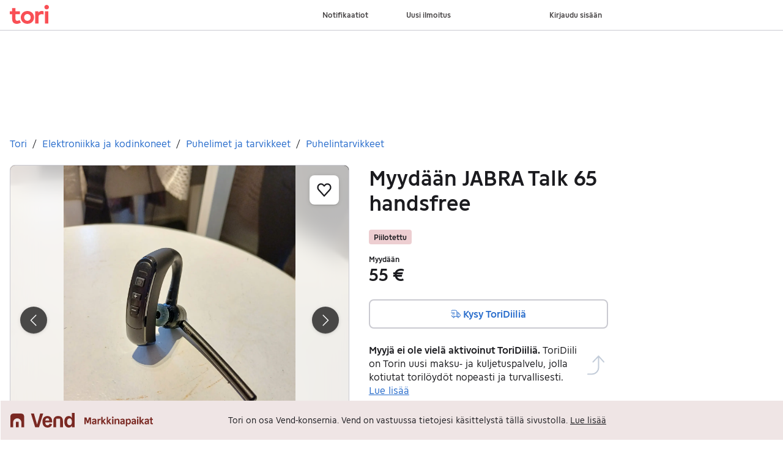

--- FILE ---
content_type: text/css
request_url: https://assets.tori.fi/pkg/@warp-ds/css/2.4.0/tokens/tori-fi.css
body_size: 22459
content:
:root,:host{--w-gray-950:#121212;--w-gray-900:#1b1b1f;--w-gray-850:#26262b;--w-gray-800:#2b2b30;--w-gray-750:#333338;--w-gray-700:#47474f;--w-gray-600:#5c5c66;--w-gray-500:#84848f;--w-gray-400:#afafb8;--w-gray-300:#cacad1;--w-gray-200:#dedee3;--w-gray-100:#f0f0f2;--w-gray-50:#f6f6f6;--w-transparent:transparent;--w-red-900:#27070d;--w-red-800:#520b18;--w-red-700:#7d1024;--w-red-600:#930b1d;--w-red-500:#a53241;--w-red-400:#b75965;--w-red-300:#c98089;--w-red-200:#dba7ad;--w-red-100:#edced1;--w-red-50:#fef6f7;--w-yellow-900:#221102;--w-yellow-800:#673a12;--w-yellow-700:#ad6421;--w-yellow-600:#f38e30;--w-yellow-500:#f5a051;--w-yellow-400:#f7b272;--w-yellow-300:#f9c493;--w-yellow-200:#fbd6b4;--w-yellow-100:#fde8d5;--w-yellow-50:#fef7f1;--w-green-900:#072719;--w-green-800:#0c3e2a;--w-green-700:#136647;--w-green-600:#1a8f64;--w-green-500:#3ea07c;--w-green-400:#62b294;--w-green-300:#86c4ac;--w-green-200:#aad6c4;--w-green-100:#cee8dc;--w-green-50:#f3fcf9;--w-blue-900:#021622;--w-blue-800:#063d61;--w-blue-700:#0a659f;--w-blue-600:#0e8ddd;--w-blue-500:#339fe3;--w-blue-400:#58b1e9;--w-blue-300:#7dc3ef;--w-blue-200:#a2d5f5;--w-blue-100:#c7e7fb;--w-blue-50:#ecf7fe;--w-watermelon-900:#29080c;--w-watermelon-800:#5b1920;--w-watermelon-700:#982c38;--w-watermelon-600:#d43d4f;--w-watermelon-500:#f95157;--w-watermelon-400:#fd948f;--w-watermelon-300:#feb0ac;--w-watermelon-200:#fecbc7;--w-watermelon-100:#ffe6e4;--w-watermelon-50:#fff3f2;--w-black:#000;--w-white:#fff;--w-blueberry-950:#060b1d;--w-blueberry-900:#0b1936;--w-blueberry-850:#10274f;--w-blueberry-800:#153568;--w-blueberry-750:#1a4381;--w-blueberry-700:#1f519a;--w-blueberry-600:#296dcc;--w-blueberry-500:#4d88db;--w-blueberry-400:#6e9bdc;--w-blueberry-300:#91b2e4;--w-blueberry-200:#b4c9ec;--w-blueberry-100:#d7e0f4;--w-blueberry-50:#f0f3fa;--w-s-color-border-focus:var(--w-blue-400);--w-s-color-border-info-subtle-active:var(--w-blue-500);--w-s-color-border-info-subtle-hover:var(--w-blue-400);--w-s-color-border-info-subtle:var(--w-blue-300);--w-s-color-border-info-active:var(--w-blue-800);--w-s-color-border-info-hover:var(--w-blue-700);--w-s-color-border-info:var(--w-blue-600);--w-s-color-border-warning-subtle-active:var(--w-yellow-500);--w-s-color-border-warning-subtle-hover:var(--w-yellow-400);--w-s-color-border-warning-subtle:var(--w-yellow-300);--w-s-color-border-warning-active:var(--w-yellow-800);--w-s-color-border-warning-hover:var(--w-yellow-700);--w-s-color-border-warning:var(--w-yellow-600);--w-s-color-border-negative-subtle-active:var(--w-red-500);--w-s-color-border-negative-subtle-hover:var(--w-red-400);--w-s-color-border-negative-subtle:var(--w-red-300);--w-s-color-border-negative-active:var(--w-red-800);--w-s-color-border-negative-hover:var(--w-red-700);--w-s-color-border-negative:var(--w-red-600);--w-s-color-border-positive-subtle-active:var(--w-green-500);--w-s-color-border-positive-subtle-hover:var(--w-green-400);--w-s-color-border-positive-subtle:var(--w-green-300);--w-s-color-border-positive-active:var(--w-green-800);--w-s-color-border-positive-hover:var(--w-green-700);--w-s-color-border-positive:var(--w-green-600);--w-s-color-border-secondary-active:var(--w-watermelon-700);--w-s-color-border-secondary-hover:var(--w-watermelon-600);--w-s-color-border-secondary:var(--w-watermelon-500);--w-s-color-border-primary-subtle-active:var(--w-blueberry-500);--w-s-color-border-primary-subtle-hover:var(--w-blueberry-400);--w-s-color-border-primary-subtle:var(--w-blueberry-300);--w-s-color-border-primary-active:var(--w-blueberry-800);--w-s-color-border-primary-hover:var(--w-blueberry-700);--w-s-color-border-primary:var(--w-blueberry-600);--w-s-color-border-inverted:var(--w-white);--w-s-color-border-selected-active:var(--w-blueberry-800);--w-s-color-border-selected-hover:var(--w-blueberry-700);--w-s-color-border-selected:var(--w-blueberry-600);--w-s-color-border-disabled:var(--w-gray-300);--w-s-color-border-strong-hover:var(--w-gray-600);--w-s-color-border-strong:var(--w-gray-500);--w-s-color-border-active:var(--w-gray-500);--w-s-color-border-hover:var(--w-gray-400);--w-s-color-border:var(--w-gray-300);--w-s-color-surface-elevated-300-active:var(--w-gray-200);--w-s-color-surface-elevated-300-hover:var(--w-gray-100);--w-s-color-surface-elevated-300:var(--w-white);--w-s-color-surface-elevated-200-active:var(--w-gray-200);--w-s-color-surface-elevated-200-hover:var(--w-gray-100);--w-s-color-surface-elevated-200:var(--w-white);--w-s-color-surface-elevated-100-active:var(--w-gray-200);--w-s-color-surface-elevated-100-hover:var(--w-gray-100);--w-s-color-surface-elevated-100:var(--w-white);--w-s-color-surface-sunken:var(--w-gray-50);--w-s-color-background-notification:var(--w-watermelon-600);--w-s-color-background-transparent-0:var(--w-transparent);--w-s-color-background-info-subtle-active:var(--w-blue-200);--w-s-color-background-info-subtle-hover:var(--w-blue-100);--w-s-color-background-info-subtle:var(--w-blue-50);--w-s-color-background-info-active:var(--w-blue-800);--w-s-color-background-info-hover:var(--w-blue-700);--w-s-color-background-info:var(--w-blue-600);--w-s-color-background-warning-subtle-active:var(--w-yellow-200);--w-s-color-background-warning-subtle-hover:var(--w-yellow-100);--w-s-color-background-warning-subtle:var(--w-yellow-50);--w-s-color-background-warning-active:var(--w-yellow-800);--w-s-color-background-warning-hover:var(--w-yellow-700);--w-s-color-background-warning:var(--w-yellow-600);--w-s-color-background-negative-subtle-active:var(--w-red-200);--w-s-color-background-negative-subtle-hover:var(--w-red-100);--w-s-color-background-negative-subtle:var(--w-red-50);--w-s-color-background-negative-active:var(--w-red-800);--w-s-color-background-negative-hover:var(--w-red-700);--w-s-color-background-negative:var(--w-red-600);--w-s-color-background-positive-subtle-active:var(--w-green-200);--w-s-color-background-positive-subtle-hover:var(--w-green-100);--w-s-color-background-positive-subtle:var(--w-green-50);--w-s-color-background-positive-active:var(--w-green-800);--w-s-color-background-positive-hover:var(--w-green-700);--w-s-color-background-positive:var(--w-green-600);--w-s-color-background-secondary-active:var(--w-watermelon-700);--w-s-color-background-secondary-hover:var(--w-watermelon-600);--w-s-color-background-secondary:var(--w-watermelon-500);--w-s-color-background-primary-subtle-active:var(--w-blueberry-300);--w-s-color-background-primary-subtle-hover:var(--w-blueberry-200);--w-s-color-background-primary-subtle:var(--w-blueberry-100);--w-s-color-background-primary-active:var(--w-blueberry-800);--w-s-color-background-primary-hover:var(--w-blueberry-700);--w-s-color-background-primary:var(--w-blueberry-600);--w-s-color-background-inverted:var(--w-gray-900);--w-s-color-background-selected-active:var(--w-blueberry-200);--w-s-color-background-selected-hover:var(--w-blueberry-100);--w-s-color-background-selected:var(--w-blueberry-50);--w-s-color-background-disabled-subtle:var(--w-gray-200);--w-s-color-background-disabled:var(--w-gray-300);--w-s-color-background-subtle-active:var(--w-gray-300);--w-s-color-background-subtle-hover:var(--w-gray-200);--w-s-color-background-subtle:var(--w-gray-100);--w-s-color-background-active:var(--w-gray-200);--w-s-color-background-hover:var(--w-gray-100);--w-s-color-background:var(--w-white);--w-s-color-icon-notification:var(--w-white);--w-s-color-icon-info:var(--w-blue-600);--w-s-color-icon-warning:var(--w-yellow-600);--w-s-color-icon-negative:var(--w-red-600);--w-s-color-icon-positive:var(--w-green-600);--w-s-color-icon-secondary-active:var(--w-watermelon-700);--w-s-color-icon-secondary-hover:var(--w-watermelon-600);--w-s-color-icon-secondary:var(--w-watermelon-500);--w-s-color-icon-primary:var(--w-blueberry-600);--w-s-color-icon-inverted-static:var(--w-white);--w-s-color-icon-inverted-active:var(--w-gray-200);--w-s-color-icon-inverted-hover:var(--w-gray-100);--w-s-color-icon-inverted:var(--w-white);--w-s-color-icon-subtle-active:var(--w-gray-800);--w-s-color-icon-subtle-hover:var(--w-gray-700);--w-s-color-icon-subtle:var(--w-gray-600);--w-s-color-icon-disabled:var(--w-gray-300);--w-s-color-icon-selected-active:var(--w-blueberry-800);--w-s-color-icon-selected-hover:var(--w-blueberry-700);--w-s-color-icon-selected:var(--w-blueberry-600);--w-s-color-icon-static:var(--w-gray-900);--w-s-color-icon-active:var(--w-blueberry-900);--w-s-color-icon-hover:var(--w-blueberry-800);--w-s-color-icon:var(--w-gray-900);--w-s-color-text-positive:var(--w-green-600);--w-s-color-text-negative:var(--w-red-600);--w-s-color-text-disabled:var(--w-gray-300);--w-s-color-text-link:var(--w-blueberry-600);--w-s-color-text-inverted-static:var(--w-white);--w-s-color-text-inverted-subtle:var(--w-gray-400);--w-s-color-text-inverted:var(--w-white);--w-s-color-text-placeholder:var(--w-gray-300);--w-s-color-text-static:var(--w-gray-900);--w-s-color-text-subtle:var(--w-gray-600);--w-s-color-text:var(--w-gray-900);--w-color-switch-track-border-hover:var(--w-gray-600);--w-color-switch-track-border:var(--w-gray-500);--w-color-switch-handle-background-hover:var(--w-gray-600);--w-color-switch-handle-background:var(--w-gray-500);--w-color-pill-suggestion-background-active:var(--w-gray-400);--w-color-pill-suggestion-background-hover:var(--w-gray-300);--w-color-pill-suggestion-background:var(--w-gray-200);--w-color-page-indicator-background-hover:var(--w-gray-400);--w-color-page-indicator-background:var(--w-gray-300);--w-color-callout-border:var(--w-blue-400);--w-color-callout-background:var(--w-blue-100);--w-color-button-pill-background-active:rgba(var(--w-rgb-blueberry-400),.3);--w-color-button-pill-background-hover:rgba(var(--w-rgb-blueberry-300),.3);--w-color-button-primary-background-active:var(--w-watermelon-800);--w-color-button-primary-background-hover:var(--w-watermelon-700);--w-color-button-primary-background:var(--w-watermelon-600);--w-color-badge-price-background:var(--w-black);--w-color-badge-sponsored-background:var(--w-blue-200);--w-color-badge-negative-background:var(--w-red-100);--w-color-badge-warning-background:var(--w-yellow-100);--w-color-badge-info-background:var(--w-blue-100);--w-color-badge-positive-background:var(--w-green-100);--w-color-badge-neutral-background:var(--w-gray-100);--w-color-tooltip-background-static:var(--w-s-color-background-inverted);--w-color-navbar-border-selected:var(--w-s-color-border-secondary);--w-color-navbar-icon-selected:var(--w-s-color-icon-secondary);--w-color-card-default-background:var(--w-s-color-background-default);--w-rgb-gray-950:18,18,18;--w-rgb-gray-900:27,27,31;--w-rgb-gray-850:38,38,43;--w-rgb-gray-800:43,43,48;--w-rgb-gray-750:51,51,56;--w-rgb-gray-700:71,71,79;--w-rgb-gray-600:92,92,102;--w-rgb-gray-500:132,132,143;--w-rgb-gray-400:175,175,184;--w-rgb-gray-300:202,202,209;--w-rgb-gray-200:222,222,227;--w-rgb-gray-100:240,240,242;--w-rgb-gray-50:246,246,246;--w-rgb-transparent:#fff0;--w-rgb-red-900:39,7,13;--w-rgb-red-800:82,11,24;--w-rgb-red-700:125,16,36;--w-rgb-red-600:147,11,29;--w-rgb-red-500:165,50,65;--w-rgb-red-400:183,89,101;--w-rgb-red-300:201,128,137;--w-rgb-red-200:219,167,173;--w-rgb-red-100:237,206,209;--w-rgb-red-50:254,246,247;--w-rgb-yellow-900:34,17,2;--w-rgb-yellow-800:103,58,18;--w-rgb-yellow-700:173,100,33;--w-rgb-yellow-600:243,142,48;--w-rgb-yellow-500:245,160,81;--w-rgb-yellow-400:247,178,114;--w-rgb-yellow-300:249,196,147;--w-rgb-yellow-200:251,214,180;--w-rgb-yellow-100:253,232,213;--w-rgb-yellow-50:254,247,241;--w-rgb-green-900:7,39,25;--w-rgb-green-800:12,62,42;--w-rgb-green-700:19,102,71;--w-rgb-green-600:26,143,100;--w-rgb-green-500:62,160,124;--w-rgb-green-400:98,178,148;--w-rgb-green-300:134,196,172;--w-rgb-green-200:170,214,196;--w-rgb-green-100:206,232,220;--w-rgb-green-50:243,252,249;--w-rgb-blue-900:2,22,34;--w-rgb-blue-800:6,61,97;--w-rgb-blue-700:10,101,159;--w-rgb-blue-600:14,141,221;--w-rgb-blue-500:51,159,227;--w-rgb-blue-400:88,177,233;--w-rgb-blue-300:125,195,239;--w-rgb-blue-200:162,213,245;--w-rgb-blue-100:199,231,251;--w-rgb-blue-50:236,247,254;--w-rgb-watermelon-900:41,8,12;--w-rgb-watermelon-800:91,25,32;--w-rgb-watermelon-700:152,44,56;--w-rgb-watermelon-600:212,61,79;--w-rgb-watermelon-500:249,81,87;--w-rgb-watermelon-400:253,148,143;--w-rgb-watermelon-300:254,176,172;--w-rgb-watermelon-200:254,203,199;--w-rgb-watermelon-100:255,230,228;--w-rgb-watermelon-50:255,243,242;--w-rgb-black:0,0,0;--w-rgb-white:255,255,255;--w-rgb-blueberry-950:6,11,29;--w-rgb-blueberry-900:11,25,54;--w-rgb-blueberry-850:16,39,79;--w-rgb-blueberry-800:21,53,104;--w-rgb-blueberry-750:26,67,129;--w-rgb-blueberry-700:31,81,154;--w-rgb-blueberry-600:41,109,204;--w-rgb-blueberry-500:77,136,219;--w-rgb-blueberry-400:110,155,220;--w-rgb-blueberry-300:145,178,228;--w-rgb-blueberry-200:180,201,236;--w-rgb-blueberry-100:215,224,244;--w-rgb-blueberry-50:240,243,250;--w-s-rgb-border-focus:var(--w-rgb-blue-400);--w-s-rgb-border-info-subtle-active:var(--w-rgb-blue-500);--w-s-rgb-border-info-subtle-hover:var(--w-rgb-blue-400);--w-s-rgb-border-info-subtle:var(--w-rgb-blue-300);--w-s-rgb-border-info-active:var(--w-rgb-blue-800);--w-s-rgb-border-info-hover:var(--w-rgb-blue-700);--w-s-rgb-border-info:var(--w-rgb-blue-600);--w-s-rgb-border-warning-subtle-active:var(--w-rgb-yellow-500);--w-s-rgb-border-warning-subtle-hover:var(--w-rgb-yellow-400);--w-s-rgb-border-warning-subtle:var(--w-rgb-yellow-300);--w-s-rgb-border-warning-active:var(--w-rgb-yellow-800);--w-s-rgb-border-warning-hover:var(--w-rgb-yellow-700);--w-s-rgb-border-warning:var(--w-rgb-yellow-600);--w-s-rgb-border-negative-subtle-active:var(--w-rgb-red-500);--w-s-rgb-border-negative-subtle-hover:var(--w-rgb-red-400);--w-s-rgb-border-negative-subtle:var(--w-rgb-red-300);--w-s-rgb-border-negative-active:var(--w-rgb-red-800);--w-s-rgb-border-negative-hover:var(--w-rgb-red-700);--w-s-rgb-border-negative:var(--w-rgb-red-600);--w-s-rgb-border-positive-subtle-active:var(--w-rgb-green-500);--w-s-rgb-border-positive-subtle-hover:var(--w-rgb-green-400);--w-s-rgb-border-positive-subtle:var(--w-rgb-green-300);--w-s-rgb-border-positive-active:var(--w-rgb-green-800);--w-s-rgb-border-positive-hover:var(--w-rgb-green-700);--w-s-rgb-border-positive:var(--w-rgb-green-600);--w-s-rgb-border-secondary-active:var(--w-rgb-watermelon-700);--w-s-rgb-border-secondary-hover:var(--w-rgb-watermelon-600);--w-s-rgb-border-secondary:var(--w-rgb-watermelon-500);--w-s-rgb-border-primary-subtle-active:var(--w-rgb-blueberry-500);--w-s-rgb-border-primary-subtle-hover:var(--w-rgb-blueberry-400);--w-s-rgb-border-primary-subtle:var(--w-rgb-blueberry-300);--w-s-rgb-border-primary-active:var(--w-rgb-blueberry-800);--w-s-rgb-border-primary-hover:var(--w-rgb-blueberry-700);--w-s-rgb-border-primary:var(--w-rgb-blueberry-600);--w-s-rgb-border-inverted:var(--w-rgb-white);--w-s-rgb-border-selected-active:var(--w-rgb-blueberry-800);--w-s-rgb-border-selected-hover:var(--w-rgb-blueberry-700);--w-s-rgb-border-selected:var(--w-rgb-blueberry-600);--w-s-rgb-border-disabled:var(--w-rgb-gray-300);--w-s-rgb-border-strong-hover:var(--w-rgb-gray-600);--w-s-rgb-border-strong:var(--w-rgb-gray-500);--w-s-rgb-border-active:var(--w-rgb-gray-500);--w-s-rgb-border-hover:var(--w-rgb-gray-400);--w-s-rgb-border:var(--w-rgb-gray-300);--w-s-rgb-surface-elevated-300-active:var(--w-rgb-gray-200);--w-s-rgb-surface-elevated-300-hover:var(--w-rgb-gray-100);--w-s-rgb-surface-elevated-300:var(--w-rgb-white);--w-s-rgb-surface-elevated-200-active:var(--w-rgb-gray-200);--w-s-rgb-surface-elevated-200-hover:var(--w-rgb-gray-100);--w-s-rgb-surface-elevated-200:var(--w-rgb-white);--w-s-rgb-surface-elevated-100-active:var(--w-rgb-gray-200);--w-s-rgb-surface-elevated-100-hover:var(--w-rgb-gray-100);--w-s-rgb-surface-elevated-100:var(--w-rgb-white);--w-s-rgb-surface-sunken:var(--w-rgb-gray-50);--w-s-rgb-background-notification:var(--w-rgb-watermelon-600);--w-s-rgb-background-transparent-0:var(--w-rgb-transparent);--w-s-rgb-background-info-subtle-active:var(--w-rgb-blue-200);--w-s-rgb-background-info-subtle-hover:var(--w-rgb-blue-100);--w-s-rgb-background-info-subtle:var(--w-rgb-blue-50);--w-s-rgb-background-info-active:var(--w-rgb-blue-800);--w-s-rgb-background-info-hover:var(--w-rgb-blue-700);--w-s-rgb-background-info:var(--w-rgb-blue-600);--w-s-rgb-background-warning-subtle-active:var(--w-rgb-yellow-200);--w-s-rgb-background-warning-subtle-hover:var(--w-rgb-yellow-100);--w-s-rgb-background-warning-subtle:var(--w-rgb-yellow-50);--w-s-rgb-background-warning-active:var(--w-rgb-yellow-800);--w-s-rgb-background-warning-hover:var(--w-rgb-yellow-700);--w-s-rgb-background-warning:var(--w-rgb-yellow-600);--w-s-rgb-background-negative-subtle-active:var(--w-rgb-red-200);--w-s-rgb-background-negative-subtle-hover:var(--w-rgb-red-100);--w-s-rgb-background-negative-subtle:var(--w-rgb-red-50);--w-s-rgb-background-negative-active:var(--w-rgb-red-800);--w-s-rgb-background-negative-hover:var(--w-rgb-red-700);--w-s-rgb-background-negative:var(--w-rgb-red-600);--w-s-rgb-background-positive-subtle-active:var(--w-rgb-green-200);--w-s-rgb-background-positive-subtle-hover:var(--w-rgb-green-100);--w-s-rgb-background-positive-subtle:var(--w-rgb-green-50);--w-s-rgb-background-positive-active:var(--w-rgb-green-800);--w-s-rgb-background-positive-hover:var(--w-rgb-green-700);--w-s-rgb-background-positive:var(--w-rgb-green-600);--w-s-rgb-background-secondary-active:var(--w-rgb-watermelon-700);--w-s-rgb-background-secondary-hover:var(--w-rgb-watermelon-600);--w-s-rgb-background-secondary:var(--w-rgb-watermelon-500);--w-s-rgb-background-primary-subtle-active:var(--w-rgb-blueberry-300);--w-s-rgb-background-primary-subtle-hover:var(--w-rgb-blueberry-200);--w-s-rgb-background-primary-subtle:var(--w-rgb-blueberry-100);--w-s-rgb-background-primary-active:var(--w-rgb-blueberry-800);--w-s-rgb-background-primary-hover:var(--w-rgb-blueberry-700);--w-s-rgb-background-primary:var(--w-rgb-blueberry-600);--w-s-rgb-background-inverted:var(--w-rgb-gray-900);--w-s-rgb-background-selected-active:var(--w-rgb-blueberry-200);--w-s-rgb-background-selected-hover:var(--w-rgb-blueberry-100);--w-s-rgb-background-selected:var(--w-rgb-blueberry-50);--w-s-rgb-background-disabled-subtle:var(--w-rgb-gray-200);--w-s-rgb-background-disabled:var(--w-rgb-gray-300);--w-s-rgb-background-subtle-active:var(--w-rgb-gray-300);--w-s-rgb-background-subtle-hover:var(--w-rgb-gray-200);--w-s-rgb-background-subtle:var(--w-rgb-gray-100);--w-s-rgb-background-active:var(--w-rgb-gray-200);--w-s-rgb-background-hover:var(--w-rgb-gray-100);--w-s-rgb-background:var(--w-rgb-white);--w-s-rgb-icon-notification:var(--w-rgb-white);--w-s-rgb-icon-info:var(--w-rgb-blue-600);--w-s-rgb-icon-warning:var(--w-rgb-yellow-600);--w-s-rgb-icon-negative:var(--w-rgb-red-600);--w-s-rgb-icon-positive:var(--w-rgb-green-600);--w-s-rgb-icon-secondary-active:var(--w-rgb-watermelon-700);--w-s-rgb-icon-secondary-hover:var(--w-rgb-watermelon-600);--w-s-rgb-icon-secondary:var(--w-rgb-watermelon-500);--w-s-rgb-icon-primary:var(--w-rgb-blueberry-600);--w-s-rgb-icon-inverted-static:var(--w-rgb-white);--w-s-rgb-icon-inverted-active:var(--w-rgb-gray-200);--w-s-rgb-icon-inverted-hover:var(--w-rgb-gray-100);--w-s-rgb-icon-inverted:var(--w-rgb-white);--w-s-rgb-icon-subtle-active:var(--w-rgb-gray-800);--w-s-rgb-icon-subtle-hover:var(--w-rgb-gray-700);--w-s-rgb-icon-subtle:var(--w-rgb-gray-600);--w-s-rgb-icon-disabled:var(--w-rgb-gray-300);--w-s-rgb-icon-selected-active:var(--w-rgb-blueberry-800);--w-s-rgb-icon-selected-hover:var(--w-rgb-blueberry-700);--w-s-rgb-icon-selected:var(--w-rgb-blueberry-600);--w-s-rgb-icon-static:var(--w-rgb-gray-900);--w-s-rgb-icon-active:var(--w-rgb-blueberry-900);--w-s-rgb-icon-hover:var(--w-rgb-blueberry-800);--w-s-rgb-icon:var(--w-rgb-gray-900);--w-s-rgb-text-positive:var(--w-rgb-green-600);--w-s-rgb-text-negative:var(--w-rgb-red-600);--w-s-rgb-text-disabled:var(--w-rgb-gray-300);--w-s-rgb-text-link:var(--w-rgb-blueberry-600);--w-s-rgb-text-inverted-static:var(--w-rgb-white);--w-s-rgb-text-inverted-subtle:var(--w-rgb-gray-400);--w-s-rgb-text-inverted:var(--w-rgb-white);--w-s-rgb-text-placeholder:var(--w-rgb-gray-300);--w-s-rgb-text-static:var(--w-rgb-gray-900);--w-s-rgb-text-subtle:var(--w-rgb-gray-600);--w-s-rgb-text:var(--w-rgb-gray-900);--w-shadow-s:0 1px 6px #0000001f,0 1px 1px #00000029;--w-shadow-m:0 3px 6px #0000001a,0 3px 8px #00000029;--w-shadow-l:0 6px 12px #0003,0 10px 20px #0000001a;--w-shadow-xl:0 9px 18px #0000001a,0 14px 28px #0003;--w-shadow-slider:none;--w-shadow-slider-handle-active:0 0 0 8px #00000014;--w-shadow-slider-handle-hover:0 0 0 6px #00000014;--w-s-shadow-surface-elevated-100:var(--w-shadow-m);--w-s-shadow-surface-elevated-100-hover:var(--w-shadow-l);--w-s-shadow-surface-elevated-100-active:var(--w-shadow-m);--w-s-shadow-surface-elevated-200:var(--w-shadow-s);--w-s-shadow-surface-elevated-200-hover:var(--w-shadow-m);--w-s-shadow-surface-elevated-200-active:var(--w-shadow-s);--w-s-shadow-surface-elevated-300:var(--w-shadow-l);--w-s-shadow-surface-elevated-300-hover:var(--w-shadow-xl);--w-s-shadow-surface-elevated-300-active:var(--w-shadow-l);--w-s-border-inverted:var(--w-gray-300);--w-color-datepicker-background-button-hover:var(--w-s-color-background-hover);--w-color-input-icon:var(--w-s-color-icon-default);--w-color-switch-track-background:var(--w-gray-200);--w-color-switch-track-background-hover:var(--w-gray-300);--w-color-switch-background-track-disabled:var(--w-gray-200);--w-color-buttongroup-utility-background-hover:var(--w-gray-100);--w-color-buttongroup-utility-background-selected:var(--w-gray-200);--w-color-buttongroup-utility-border:var(--w-gray-300);--w-color-buttongroup-utility-border-selected:var(--w-gray-700);--w-inherit:inherit;--w-none:none;--w-font-size-xs:1.2rem;--w-font-size-s:1.4rem;--w-font-size-m:1.6rem;--w-font-size-ml:2rem;--w-font-size-l:2.2rem;--w-font-size-xl:2.8rem;--w-font-size-xxl:3.4rem;--w-font-size-xxxl:4.8rem;--w-font-family:ToriSans,sans-serif;--w-line-height-xs:1.6rem;--w-line-height-s:1.8rem;--w-line-height-m:2.2rem;--w-line-height-ml:2.6rem;--w-line-height-l:2.8rem;--w-line-height-xl:3.4rem;--w-line-height-xxl:4.1rem;--w-line-height-xxxl:5.6rem;--w-button-radius-default:8px;--w-button-radius-utility:4px;--w-color-avatar-background:var(--w-s-color-background-subtle);--w-color-avatar-icon:var(--w-s-color-icon-disabled);--w-icon-list-checked:url("data:image/svg+xml,%3Csvg xmlns='http://www.w3.org/2000/svg' fill='none' viewBox='0 0 16 16'%3E%3Ctitle%3ECheckmark%3C/title%3E%3Cpath stroke='%23296dcc' stroke-linecap='round' stroke-linejoin='round' stroke-width='1.5' d='M3.83 7.667 7.163 11l5.334-6'%3E%3C/path%3E%3C/svg%3E");--w-icon-toggle-checked:url("data:image/svg+xml,%3csvg xmlns='http://www.w3.org/2000/svg' viewBox='0 0 16 16' fill='white'%3e%3cpath d='M12.207 4.793a1 1 0 010 1.414l-5 5a1 1 0 01-1.414 0l-2-2a1 1 0 011.414-1.414L6.5 9.086l4.293-4.293a1 1 0 011.414 0z'/%3e%3c/svg%3e")}